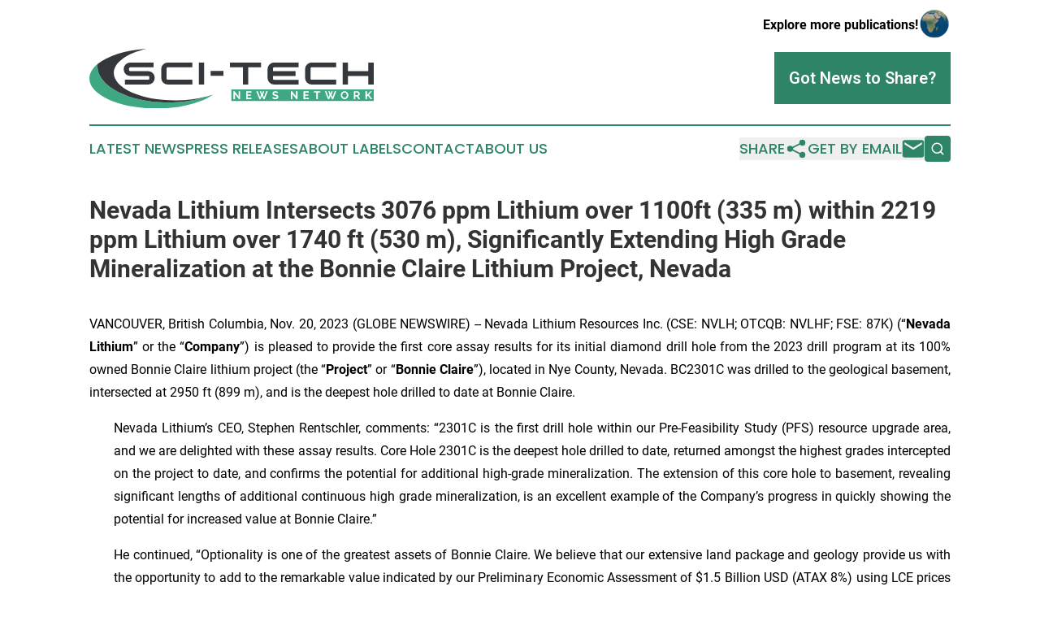

--- FILE ---
content_type: text/html;charset=utf-8
request_url: https://www.scitechnewsnetwork.com/article/669827738-nevada-lithium-intersects-3076-ppm-lithium-over-1100ft-335-m-within-2219-ppm-lithium-over-1740-ft-530-m-significantly-extending-high-grade
body_size: 13035
content:
<!DOCTYPE html>
<html lang="en">
<head>
  <title>Nevada Lithium Intersects 3076 ppm Lithium over 1100ft (335 m) within 2219 ppm Lithium over 1740 ft (530 m), Significantly Extending High Grade Mineralization at the Bonnie Claire Lithium Project, Nevada | Sci-Tech News Network</title>
  <meta charset="utf-8">
  <meta name="viewport" content="width=device-width, initial-scale=1">
    <meta name="description" content="Sci-Tech News Network is an online news publication focusing on science &amp; technology: Your top news on science and technology">
    <link rel="icon" href="https://cdn.newsmatics.com/agp/sites/scitechnewsnetwork-favicon-1.png" type="image/png">
  <meta name="csrf-token" content="jYqqn76vfoonBs8VprP7KA9i9_YgZe3FrR4tai_dL04=">
  <meta name="csrf-param" content="authenticity_token">
  <link href="/css/styles.min.css?v1d0b8e25eaccc1ca72b30a2f13195adabfa54991" rel="stylesheet" data-turbo-track="reload">
  <link rel="stylesheet" href="/plugins/vanilla-cookieconsent/cookieconsent.css?v1d0b8e25eaccc1ca72b30a2f13195adabfa54991">
  
<style type="text/css">
    :root {
        --color-primary-background: rgba(46, 132, 103, 0.4);
        --color-primary: #2e8467;
        --color-secondary: #34383c;
    }
</style>

  <script type="importmap">
    {
      "imports": {
          "adController": "/js/controllers/adController.js?v1d0b8e25eaccc1ca72b30a2f13195adabfa54991",
          "alertDialog": "/js/controllers/alertDialog.js?v1d0b8e25eaccc1ca72b30a2f13195adabfa54991",
          "articleListController": "/js/controllers/articleListController.js?v1d0b8e25eaccc1ca72b30a2f13195adabfa54991",
          "dialog": "/js/controllers/dialog.js?v1d0b8e25eaccc1ca72b30a2f13195adabfa54991",
          "flashMessage": "/js/controllers/flashMessage.js?v1d0b8e25eaccc1ca72b30a2f13195adabfa54991",
          "gptAdController": "/js/controllers/gptAdController.js?v1d0b8e25eaccc1ca72b30a2f13195adabfa54991",
          "hamburgerController": "/js/controllers/hamburgerController.js?v1d0b8e25eaccc1ca72b30a2f13195adabfa54991",
          "labelsDescription": "/js/controllers/labelsDescription.js?v1d0b8e25eaccc1ca72b30a2f13195adabfa54991",
          "searchController": "/js/controllers/searchController.js?v1d0b8e25eaccc1ca72b30a2f13195adabfa54991",
          "videoController": "/js/controllers/videoController.js?v1d0b8e25eaccc1ca72b30a2f13195adabfa54991",
          "navigationController": "/js/controllers/navigationController.js?v1d0b8e25eaccc1ca72b30a2f13195adabfa54991"          
      }
    }
  </script>
  <script>
      (function(w,d,s,l,i){w[l]=w[l]||[];w[l].push({'gtm.start':
      new Date().getTime(),event:'gtm.js'});var f=d.getElementsByTagName(s)[0],
      j=d.createElement(s),dl=l!='dataLayer'?'&l='+l:'';j.async=true;
      j.src='https://www.googletagmanager.com/gtm.js?id='+i+dl;
      f.parentNode.insertBefore(j,f);
      })(window,document,'script','dataLayer','GTM-KGCXW2X');
  </script>

  <script>
    window.dataLayer.push({
      'cookie_settings': 'delta'
    });
  </script>
</head>
<body class="df-5 is-subpage">
<noscript>
  <iframe src="https://www.googletagmanager.com/ns.html?id=GTM-KGCXW2X"
          height="0" width="0" style="display:none;visibility:hidden"></iframe>
</noscript>
<div class="layout">

  <!-- Top banner -->
  <div class="max-md:hidden w-full content universal-ribbon-inner flex justify-end items-center">
    <a href="https://www.affinitygrouppublishing.com/" target="_blank" class="brands">
      <span class="font-bold text-black">Explore more publications!</span>
      <div>
        <img src="/images/globe.png" height="40" width="40" class="icon-globe"/>
      </div>
    </a>
  </div>
  <header data-controller="hamburger">
  <div class="content">
    <div class="header-top">
      <div class="flex gap-2 masthead-container justify-between items-center">
        <div class="mr-4 logo-container">
          <a href="/">
              <img src="https://cdn.newsmatics.com/agp/sites/scitechnewsnetwork-logo-1.svg" alt="Sci-Tech News Network"
                class="max-md:!h-[60px] lg:!max-h-[115px]" height="82"
                width="auto" />
          </a>
        </div>
        <button class="hamburger relative w-8 h-6">
          <span aria-hidden="true"
            class="block absolute h-[2px] w-9 bg-[--color-primary] transform transition duration-500 ease-in-out -translate-y-[15px]"></span>
          <span aria-hidden="true"
            class="block absolute h-[2px] w-7 bg-[--color-primary] transform transition duration-500 ease-in-out translate-x-[7px]"></span>
          <span aria-hidden="true"
            class="block absolute h-[2px] w-9 bg-[--color-primary] transform transition duration-500 ease-in-out translate-y-[15px]"></span>
        </button>
        <a href="/submit-news" class="max-md:hidden button button-upload-content button-primary w-fit">
          <span>Got News to Share?</span>
        </a>
      </div>
      <!--  Screen size line  -->
      <div class="absolute bottom-0 -ml-[20px] w-screen h-[1px] bg-[--color-primary] z-50 md:hidden">
      </div>
    </div>
    <!-- Navigation bar -->
    <div class="navigation is-hidden-on-mobile" id="main-navigation">
      <div class="w-full md:hidden">
        <div data-controller="search" class="relative w-full">
  <div data-search-target="form" class="relative active">
    <form data-action="submit->search#performSearch" class="search-form">
      <input type="text" name="query" placeholder="Search..." data-search-target="input" class="search-input md:hidden" />
      <button type="button" data-action="click->search#toggle" data-search-target="icon" class="button-search">
        <img height="18" width="18" src="/images/search.svg" />
      </button>
    </form>
  </div>
</div>

      </div>
      <nav class="navigation-part">
          <a href="/latest-news" class="nav-link">
            Latest News
          </a>
          <a href="/press-releases" class="nav-link">
            Press Releases
          </a>
          <a href="/about-labels" class="nav-link">
            About Labels
          </a>
          <a href="/contact" class="nav-link">
            Contact
          </a>
          <a href="/about" class="nav-link">
            About Us
          </a>
      </nav>
      <div class="w-full md:w-auto md:justify-end">
        <div data-controller="navigation" class="header-actions hidden">
  <button class="nav-link flex gap-1 items-center" onclick="window.ShareDialog.openDialog()">
    <span data-navigation-target="text">
      Share
    </span>
    <span class="icon-share"></span>
  </button>
  <button onclick="window.AlertDialog.openDialog()" class="nav-link nav-link-email flex items-center gap-1.5">
    <span data-navigation-target="text">
      Get by Email
    </span>
    <span class="icon-mail"></span>
  </button>
  <div class="max-md:hidden">
    <div data-controller="search" class="relative w-full">
  <div data-search-target="form" class="relative active">
    <form data-action="submit->search#performSearch" class="search-form">
      <input type="text" name="query" placeholder="Search..." data-search-target="input" class="search-input md:hidden" />
      <button type="button" data-action="click->search#toggle" data-search-target="icon" class="button-search">
        <img height="18" width="18" src="/images/search.svg" />
      </button>
    </form>
  </div>
</div>

  </div>
</div>

      </div>
      <a href="/submit-news" class="md:hidden uppercase button button-upload-content button-primary w-fit">
        <span>Got News to Share?</span>
      </a>
      <a href="https://www.affinitygrouppublishing.com/" target="_blank" class="nav-link-agp">
        Explore more publications!
        <img src="/images/globe.png" height="35" width="35" />
      </a>
    </div>
  </div>
</header>

  <div id="main-content" class="content">
    <div id="flash-message"></div>
    <h1>Nevada Lithium Intersects 3076 ppm Lithium over 1100ft (335 m) within 2219 ppm Lithium over 1740 ft (530 m), Significantly Extending High Grade Mineralization at the Bonnie Claire Lithium Project, Nevada</h1>
<div class="press-release">
  
      <p align="justify">VANCOUVER, British Columbia, Nov.  20, 2023  (GLOBE NEWSWIRE) -- Nevada Lithium Resources Inc. (CSE: NVLH; OTCQB: NVLHF; FSE: 87K) (&#x201C;<strong>Nevada Lithium</strong>&#x201D; or the &#x201C;<strong>Company</strong>&#x201D;) is pleased to provide the first core assay results for its initial diamond drill hole from the 2023 drill program at its 100% owned Bonnie Claire lithium project (the &#x201C;<strong>Project</strong>&#x201D; or &#x201C;<strong>Bonnie Claire</strong>&#x201D;), located in Nye County, Nevada. BC2301C was drilled to the geological basement, intersected at 2950 ft (899 m), and is the deepest hole drilled to date at Bonnie Claire.<br></p>  <p align="justify" style="padding-left:30px;">Nevada Lithium&#x2019;s CEO, Stephen Rentschler, comments:&#xA0;&#x201C;2301C is the first drill hole within our Pre-Feasibility Study (PFS) resource upgrade area, and we are delighted with these assay results. Core Hole 2301C is the deepest hole drilled to date, returned amongst the highest grades intercepted on the project to date, and confirms the potential for additional high-grade mineralization. The extension of this core hole to basement, revealing significant lengths of additional continuous high grade mineralization, is an excellent example of the Company&#x2019;s progress in quickly showing the potential for increased value at Bonnie Claire.&#x201D;</p>  <p align="justify" style="padding-left:30px;">He continued, &#x201C;Optionality is one of the greatest assets of Bonnie Claire. We believe that our extensive land package and geology provide us with the opportunity to add to the remarkable value indicated by our Preliminary Economic Assessment of $1.5 Billion USD (ATAX 8%) using LCE prices of $13,400 tonne<sup>2</sup>. The wide intercepts of high grade mineralization reported today are tremendously encouraging and are only one part of our ambitious examination of Bonnie Claire. In addition to our core hole drilling program, our current sonic drilling field program is, among other things, assessing suitability of strata for open-pit mining methods. We are also expanding our understanding of the potential for lithium brines at Bonnie Claire with a seismic program, and we look forward to sharing our conclusions about all these initiatives with the market over the following months.&#x201D;</p>  <p><strong>Join Stephen Rentschler, CEO of Nevada Lithium, for a LIVE virtual event</strong>&#xA0;<br>to learn more about the details of the significance of the 2219 ppm lithium over 1740 ft find, and ask questions during the interactive Q&amp;A.<br><br>Date and time:&#xA0;<strong>Tuesday, November 21st at 12 pm ET / 9 am PT</strong></p>  <p><strong><a href="https://www.globenewswire.com/Tracker?data=[base64]" rel="nofollow" target="_blank">Click here to register for the event &gt;</a></strong></p>  <p><strong>Highlights:</strong><br></p>  <ul type="disc">
<li style="text-align:justify;">High Grade Lower mineralized zone includes 1100 ft (335 m) at 3076 ppm Li (1360 to 2460 ft/ 415 to 750m), including a subinterval of 360 ft (110m) at 4291 ppm Li (1940 to 2300 ft/ 591 to 701m). Samples such as 5390 ppm from 2180 ft (664 m) to 2200 ft (671 m), at 2180 ft and 5080 ppm from 2240 ft (683 m) to 2260 ft (689 m) at 2240 ft, are amongst the highest grades encountered to date.</li>
<li style="text-align:justify;">Potential for high-grade mineralization beyond the current resource confirmed.</li>
<li style="text-align:justify;">Upper mineralized zone includes 370 ft (113 m) at 969 ppm from 30 ft (9.1m) depth.</li>
<li style="text-align:justify;">Existing stratigraphy and mineralization pattern confirmed to aid in future resource upgrade and exploration drill planning.</li>
<li style="text-align:justify;">Additional results from the 2023 Diamond Drill program will be announced as results are received and interpreted.<br>
</li>
</ul>  <p align="justify">BC2301C is the first hole ever drilled beyond 2000 ft at Bonnie Claire and extends the previously encountered high-grade zone by over 400 ft (122 m) in depth. The hole also identifies the potential for significant additional high-grade mineralization which has not been drill-tested to date.</p>  <p align="justify">Assay results from BC2301C include 3076 ppm Lithium (&#x201C;Li&#x201D;) over 1100 ft (335 m) from 1360 ft (415 m) depth in the lower mineralized zone, within a broader zone of 2219 ppm Li over 1740 ft (530 m) from 1040 ft (317 m). These results include samples that have returned amongst the highest grades to date at the Bonnie Claire project of 5390 ppm Li from 2180 ft (664 m) to 2200 ft (671 m), and 5080 ppm Li from 2240 ft (683 m) to 2260 ft (689 m).</p>  <p align="justify">In the upper mineralized zone, assays include 1171 ppm Li over 180 ft (55 m) within a broader interval of 969 ppm Li over 370 ft (113 m) from 30 ft (9.1 m) depth.</p>  <p align="justify">Sample assays are announced herein for Hole BC2301C with results presented in Table 1</p>  <p>Table 1: Core assay&#xB9; summary for drill hole BC2301C</p> <table style="border-collapse: collapse; width:100%; border-collapse:collapse ;">
<tr>
<td style="max-width:17%; width:17%; min-width:17%;;border-top: solid black 1pt ; border-right: solid black 1pt ; border-bottom: solid black 1pt ; border-left: solid black 1pt ; vertical-align: middle;   text-align: left;   padding-left: 10.0px; vertical-align: top ; "><strong>Drill Hole</strong></td>
<td style="max-width:16%; width:16%; min-width:16%;;border-top: solid black 1pt ; border-right: solid black 1pt ; border-bottom: solid black 1pt ; border-left: solid black 1pt ; vertical-align: middle;   text-align: left;   padding-left: 10.0px; vertical-align: top ; "><strong>From (ft) *</strong></td>
<td style="max-width:16%; width:16%; min-width:16%;;border-top: solid black 1pt ; border-right: solid black 1pt ; border-bottom: solid black 1pt ; border-left: solid black 1pt ; vertical-align: middle;   text-align: left;   padding-left: 10.0px; vertical-align: top ; "><strong>To (ft)</strong></td>
<td style="max-width:17%; width:17%; min-width:17%;;border-top: solid black 1pt ; border-right: solid black 1pt ; border-bottom: solid black 1pt ; border-left: solid black 1pt ; vertical-align: middle;   text-align: left;   padding-left: 10.0px; vertical-align: top ; "><strong>Interval (ft)</strong></td>
<td style="max-width:17%; width:17%; min-width:17%;;border-top: solid black 1pt ; border-right: solid black 1pt ; border-bottom: solid black 1pt ; border-left: solid black 1pt ; vertical-align: middle;   text-align: left;   padding-left: 10.0px; vertical-align: top ; "><strong>Li (ppm)</strong></td>
<td style="max-width:17%; width:17%; min-width:17%;;border-top: solid black 1pt ; border-right: solid black 1pt ; border-bottom: solid black 1pt ; border-left: solid black 1pt ; vertical-align: middle;   text-align: left;   padding-left: 10.0px; vertical-align: top ; "><strong>Comments</strong></td>
</tr>
<tr>
<td style="border-top: solid black 1pt ; border-right: solid black 1pt ; border-bottom: solid black 1pt ; border-left: solid black 1pt ; vertical-align: middle;   text-align: left;   padding-left: 15.0px; vertical-align: top ; "><strong>BC2301C</strong></td>
<td style="border-top: solid black 1pt ; border-right: solid black 1pt ; border-bottom: solid black 1pt ; border-left: solid black 1pt ; vertical-align: middle;   text-align: left;   padding-left: 15.0px; vertical-align: top ; ">30</td>
<td style="border-top: solid black 1pt ; border-right: solid black 1pt ; border-bottom: solid black 1pt ; border-left: solid black 1pt ; vertical-align: middle;   text-align: left;   padding-left: 15.0px; vertical-align: top ; ">400</td>
<td style="border-top: solid black 1pt ; border-right: solid black 1pt ; border-bottom: solid black 1pt ; border-left: solid black 1pt ; vertical-align: middle;   text-align: left;   padding-left: 15.0px; vertical-align: top ; ">370</td>
<td style="border-top: solid black 1pt ; border-right: solid black 1pt ; border-bottom: solid black 1pt ; border-left: solid black 1pt ; vertical-align: middle;   text-align: left;   padding-left: 15.0px; vertical-align: top ; ">969</td>
<td style="border-top: solid black 1pt ; border-right: solid black 1pt ; border-bottom: solid black 1pt ; border-left: solid black 1pt ; vertical-align: middle;   text-align: left;   padding-left: 15.0px; vertical-align: top ; ">Upper Zone</td>
</tr>
<tr>
<td style="border-top: solid black 1pt ; border-right: solid black 1pt ; border-bottom: solid black 1pt ; border-left: solid black 1pt ; vertical-align: middle;   text-align: left;   padding-left: 15.0px; vertical-align: top ; "><em>Including </em></td>
<td style="border-top: solid black 1pt ; border-right: solid black 1pt ; border-bottom: solid black 1pt ; border-left: solid black 1pt ; vertical-align: middle;   text-align: left;   padding-left: 15.0px; vertical-align: top ; ">160</td>
<td style="border-top: solid black 1pt ; border-right: solid black 1pt ; border-bottom: solid black 1pt ; border-left: solid black 1pt ; vertical-align: middle;   text-align: left;   padding-left: 15.0px; vertical-align: top ; ">340</td>
<td style="border-top: solid black 1pt ; border-right: solid black 1pt ; border-bottom: solid black 1pt ; border-left: solid black 1pt ; vertical-align: middle;   text-align: left;   padding-left: 15.0px; vertical-align: top ; ">180</td>
<td style="border-top: solid black 1pt ; border-right: solid black 1pt ; border-bottom: solid black 1pt ; border-left: solid black 1pt ; vertical-align: middle;   text-align: left;   padding-left: 15.0px; vertical-align: top ; ">1171</td>
<td style="border-top: solid black 1pt ; border-right: solid black 1pt ; border-bottom: solid black 1pt ; border-left: solid black 1pt ; vertical-align: middle;   text-align: left;   padding-left: 15.0px; vertical-align: top ; ">&#xA0;</td>
</tr>
<tr>
<td style="border-top: solid black 1pt ; border-right: solid black 1pt ; border-bottom: solid black 1pt ; border-left: solid black 1pt ; vertical-align: middle;   text-align: left;   padding-left: 15.0px; vertical-align: top ; ">&#xA0;</td>
<td style="border-top: solid black 1pt ; border-right: solid black 1pt ; border-bottom: solid black 1pt ; border-left: solid black 1pt ; vertical-align: middle;   text-align: left;   padding-left: 15.0px; vertical-align: top ; ">&#xA0;</td>
<td style="border-top: solid black 1pt ; border-right: solid black 1pt ; border-bottom: solid black 1pt ; border-left: solid black 1pt ; vertical-align: middle;   text-align: left;   padding-left: 15.0px; vertical-align: top ; ">&#xA0;</td>
<td style="border-top: solid black 1pt ; border-right: solid black 1pt ; border-bottom: solid black 1pt ; border-left: solid black 1pt ; vertical-align: middle;   text-align: left;   padding-left: 15.0px; vertical-align: top ; ">&#xA0;</td>
<td style="border-top: solid black 1pt ; border-right: solid black 1pt ; border-bottom: solid black 1pt ; border-left: solid black 1pt ; vertical-align: middle;   text-align: left;   padding-left: 15.0px; vertical-align: top ; ">&#xA0;</td>
<td style="border-top: solid black 1pt ; border-right: solid black 1pt ; border-bottom: solid black 1pt ; border-left: solid black 1pt ; vertical-align: middle;   text-align: left;   padding-left: 15.0px; vertical-align: top ; ">&#xA0;</td>
</tr>
<tr>
<td style="border-top: solid black 1pt ; border-right: solid black 1pt ; border-bottom: solid black 1pt ; border-left: solid black 1pt ; vertical-align: middle;   text-align: left;   padding-left: 15.0px; vertical-align: top ; ">&#xA0;</td>
<td style="border-top: solid black 1pt ; border-right: solid black 1pt ; border-bottom: solid black 1pt ; border-left: solid black 1pt ; vertical-align: middle;   text-align: left;   padding-left: 15.0px; vertical-align: top ; ">1040</td>
<td style="border-top: solid black 1pt ; border-right: solid black 1pt ; border-bottom: solid black 1pt ; border-left: solid black 1pt ; vertical-align: middle;   text-align: left;   padding-left: 15.0px; vertical-align: top ; ">2780</td>
<td style="border-top: solid black 1pt ; border-right: solid black 1pt ; border-bottom: solid black 1pt ; border-left: solid black 1pt ; vertical-align: middle;   text-align: left;   padding-left: 15.0px; vertical-align: top ; ">1740</td>
<td style="border-top: solid black 1pt ; border-right: solid black 1pt ; border-bottom: solid black 1pt ; border-left: solid black 1pt ; vertical-align: middle;   text-align: left;   padding-left: 15.0px; vertical-align: top ; ">2219</td>
<td style="border-top: solid black 1pt ; border-right: solid black 1pt ; border-bottom: solid black 1pt ; border-left: solid black 1pt ; vertical-align: middle;   text-align: left;   padding-left: 15.0px; vertical-align: top ; ">Lower Zone</td>
</tr>
<tr>
<td style="border-top: solid black 1pt ; border-right: solid black 1pt ; border-bottom: solid black 1pt ; border-left: solid black 1pt ; vertical-align: middle;   text-align: left;   padding-left: 15.0px; vertical-align: top ; "><strong><em>Including </em></strong></td>
<td style="border-top: solid black 1pt ; border-right: solid black 1pt ; border-bottom: solid black 1pt ; border-left: solid black 1pt ; vertical-align: middle;   text-align: left;   padding-left: 15.0px; vertical-align: top ; "><strong>1360</strong></td>
<td style="border-top: solid black 1pt ; border-right: solid black 1pt ; border-bottom: solid black 1pt ; border-left: solid black 1pt ; vertical-align: middle;   text-align: left;   padding-left: 15.0px; vertical-align: top ; "><strong>2460</strong></td>
<td style="border-top: solid black 1pt ; border-right: solid black 1pt ; border-bottom: solid black 1pt ; border-left: solid black 1pt ; vertical-align: middle;   text-align: left;   padding-left: 15.0px; vertical-align: top ; "><strong>1100</strong></td>
<td style="border-top: solid black 1pt ; border-right: solid black 1pt ; border-bottom: solid black 1pt ; border-left: solid black 1pt ; vertical-align: middle;   text-align: left;   padding-left: 15.0px; vertical-align: top ; "><strong>3076</strong></td>
<td style="border-top: solid black 1pt ; border-right: solid black 1pt ; border-bottom: solid black 1pt ; border-left: solid black 1pt ; vertical-align: middle;   text-align: left;   padding-left: 15.0px; vertical-align: top ; ">&#xA0;</td>
</tr>
<tr>
<td style="border-top: solid black 1pt ; border-right: solid black 1pt ; border-bottom: solid black 1pt ; border-left: solid black 1pt ; vertical-align: middle;   text-align: left;   padding-left: 15.0px; vertical-align: top ; "><em>Including </em></td>
<td style="border-top: solid black 1pt ; border-right: solid black 1pt ; border-bottom: solid black 1pt ; border-left: solid black 1pt ; vertical-align: middle;   text-align: left;   padding-left: 15.0px; vertical-align: top ; ">1940</td>
<td style="border-top: solid black 1pt ; border-right: solid black 1pt ; border-bottom: solid black 1pt ; border-left: solid black 1pt ; vertical-align: middle;   text-align: left;   padding-left: 15.0px; vertical-align: top ; ">2300</td>
<td style="border-top: solid black 1pt ; border-right: solid black 1pt ; border-bottom: solid black 1pt ; border-left: solid black 1pt ; vertical-align: middle;   text-align: left;   padding-left: 15.0px; vertical-align: top ; ">360</td>
<td style="border-top: solid black 1pt ; border-right: solid black 1pt ; border-bottom: solid black 1pt ; border-left: solid black 1pt ; vertical-align: middle;   text-align: left;   padding-left: 15.0px; vertical-align: top ; ">4291</td>
<td style="border-top: solid black 1pt ; border-right: solid black 1pt ; border-bottom: solid black 1pt ; border-left: solid black 1pt ; vertical-align: middle;   text-align: left;   padding-left: 15.0px; vertical-align: top ; ">&#xA0;</td>
</tr>
<tr><td colspan="6">*Results presented in feet (ft).</td></tr>
</table> <p><br></p> <table style="border-collapse: collapse; width:100%; border-collapse:collapse ;">
<tr>
<td style="max-width:17%; width:17%; min-width:17%;;border-top: solid black 1pt ; border-right: solid black 1pt ; border-bottom: solid black 1pt ; border-left: solid black 1pt ; vertical-align: middle;   text-align: left;   padding-left: 10.0px; vertical-align: top ; "><strong>Drill Hole</strong></td>
<td style="max-width:16%; width:16%; min-width:16%;;border-top: solid black 1pt ; border-right: solid black 1pt ; border-bottom: solid black 1pt ; border-left: solid black 1pt ; vertical-align: middle;   text-align: left;   padding-left: 10.0px; vertical-align: top ; "><strong>From (m) **</strong></td>
<td style="max-width:16%; width:16%; min-width:16%;;border-top: solid black 1pt ; border-right: solid black 1pt ; border-bottom: solid black 1pt ; border-left: solid black 1pt ; vertical-align: middle;   text-align: left;   padding-left: 10.0px; vertical-align: top ; "><strong>To (m)</strong></td>
<td style="max-width:17%; width:17%; min-width:17%;;border-top: solid black 1pt ; border-right: solid black 1pt ; border-bottom: solid black 1pt ; border-left: solid black 1pt ; vertical-align: middle;   text-align: left;   padding-left: 10.0px; vertical-align: top ; "><strong>Interval (m)</strong></td>
<td style="max-width:17%; width:17%; min-width:17%;;border-top: solid black 1pt ; border-right: solid black 1pt ; border-bottom: solid black 1pt ; border-left: solid black 1pt ; vertical-align: middle;   text-align: left;   padding-left: 10.0px; vertical-align: top ; "><strong>Li (ppm)</strong></td>
<td style="max-width:17%; width:17%; min-width:17%;;border-top: solid black 1pt ; border-right: solid black 1pt ; border-bottom: solid black 1pt ; border-left: solid black 1pt ; vertical-align: middle;   text-align: left;   padding-left: 10.0px; vertical-align: top ; "><strong>Comments</strong></td>
</tr>
<tr>
<td style="border-top: solid black 1pt ; border-right: solid black 1pt ; border-bottom: solid black 1pt ; border-left: solid black 1pt ; vertical-align: middle;   text-align: left;   padding-left: 15.0px; vertical-align: top ; "><strong>BC2301C</strong></td>
<td style="border-top: solid black 1pt ; border-right: solid black 1pt ; border-bottom: solid black 1pt ; border-left: solid black 1pt ; vertical-align: middle;   text-align: left;   padding-left: 15.0px; vertical-align: top ; ">9.1</td>
<td style="border-top: solid black 1pt ; border-right: solid black 1pt ; border-bottom: solid black 1pt ; border-left: solid black 1pt ; vertical-align: middle;   text-align: left;   padding-left: 15.0px; vertical-align: top ; ">122</td>
<td style="border-top: solid black 1pt ; border-right: solid black 1pt ; border-bottom: solid black 1pt ; border-left: solid black 1pt ; vertical-align: middle;   text-align: left;   padding-left: 15.0px; vertical-align: top ; ">113</td>
<td style="border-top: solid black 1pt ; border-right: solid black 1pt ; border-bottom: solid black 1pt ; border-left: solid black 1pt ; vertical-align: middle;   text-align: left;   padding-left: 15.0px; vertical-align: top ; ">969</td>
<td style="border-top: solid black 1pt ; border-right: solid black 1pt ; border-bottom: solid black 1pt ; border-left: solid black 1pt ; vertical-align: middle;   text-align: left;   padding-left: 15.0px; vertical-align: top ; ">Upper Zone</td>
</tr>
<tr>
<td style="border-top: solid black 1pt ; border-right: solid black 1pt ; border-bottom: solid black 1pt ; border-left: solid black 1pt ; vertical-align: middle;   text-align: left;   padding-left: 15.0px; vertical-align: top ; "><em>Including </em></td>
<td style="border-top: solid black 1pt ; border-right: solid black 1pt ; border-bottom: solid black 1pt ; border-left: solid black 1pt ; vertical-align: middle;   text-align: left;   padding-left: 15.0px; vertical-align: top ; ">49</td>
<td style="border-top: solid black 1pt ; border-right: solid black 1pt ; border-bottom: solid black 1pt ; border-left: solid black 1pt ; vertical-align: middle;   text-align: left;   padding-left: 15.0px; vertical-align: top ; ">104</td>
<td style="border-top: solid black 1pt ; border-right: solid black 1pt ; border-bottom: solid black 1pt ; border-left: solid black 1pt ; vertical-align: middle;   text-align: left;   padding-left: 15.0px; vertical-align: top ; ">55</td>
<td style="border-top: solid black 1pt ; border-right: solid black 1pt ; border-bottom: solid black 1pt ; border-left: solid black 1pt ; vertical-align: middle;   text-align: left;   padding-left: 15.0px; vertical-align: top ; ">1171</td>
<td style="border-top: solid black 1pt ; border-right: solid black 1pt ; border-bottom: solid black 1pt ; border-left: solid black 1pt ; vertical-align: middle;   text-align: left;   padding-left: 15.0px; vertical-align: top ; ">&#xA0;</td>
</tr>
<tr>
<td style="border-top: solid black 1pt ; border-right: solid black 1pt ; border-bottom: solid black 1pt ; border-left: solid black 1pt ; vertical-align: middle;   text-align: left;   padding-left: 15.0px; vertical-align: top ; ">&#xA0;</td>
<td style="border-top: solid black 1pt ; border-right: solid black 1pt ; border-bottom: solid black 1pt ; border-left: solid black 1pt ; vertical-align: middle;   text-align: left;   padding-left: 15.0px; vertical-align: top ; ">&#xA0;</td>
<td style="border-top: solid black 1pt ; border-right: solid black 1pt ; border-bottom: solid black 1pt ; border-left: solid black 1pt ; vertical-align: middle;   text-align: left;   padding-left: 15.0px; vertical-align: top ; ">&#xA0;</td>
<td style="border-top: solid black 1pt ; border-right: solid black 1pt ; border-bottom: solid black 1pt ; border-left: solid black 1pt ; vertical-align: middle;   text-align: left;   padding-left: 15.0px; vertical-align: top ; ">&#xA0;</td>
<td style="border-top: solid black 1pt ; border-right: solid black 1pt ; border-bottom: solid black 1pt ; border-left: solid black 1pt ; vertical-align: middle;   text-align: left;   padding-left: 15.0px; vertical-align: top ; ">&#xA0;</td>
<td style="border-top: solid black 1pt ; border-right: solid black 1pt ; border-bottom: solid black 1pt ; border-left: solid black 1pt ; vertical-align: middle;   text-align: left;   padding-left: 15.0px; vertical-align: top ; ">&#xA0;</td>
</tr>
<tr>
<td style="border-top: solid black 1pt ; border-right: solid black 1pt ; border-bottom: solid black 1pt ; border-left: solid black 1pt ; vertical-align: middle;   text-align: left;   padding-left: 15.0px; vertical-align: top ; ">&#xA0;</td>
<td style="border-top: solid black 1pt ; border-right: solid black 1pt ; border-bottom: solid black 1pt ; border-left: solid black 1pt ; vertical-align: middle;   text-align: left;   padding-left: 15.0px; vertical-align: top ; ">317</td>
<td style="border-top: solid black 1pt ; border-right: solid black 1pt ; border-bottom: solid black 1pt ; border-left: solid black 1pt ; vertical-align: middle;   text-align: left;   padding-left: 15.0px; vertical-align: top ; ">847</td>
<td style="border-top: solid black 1pt ; border-right: solid black 1pt ; border-bottom: solid black 1pt ; border-left: solid black 1pt ; vertical-align: middle;   text-align: left;   padding-left: 15.0px; vertical-align: top ; ">530</td>
<td style="border-top: solid black 1pt ; border-right: solid black 1pt ; border-bottom: solid black 1pt ; border-left: solid black 1pt ; vertical-align: middle;   text-align: left;   padding-left: 15.0px; vertical-align: top ; ">2219</td>
<td style="border-top: solid black 1pt ; border-right: solid black 1pt ; border-bottom: solid black 1pt ; border-left: solid black 1pt ; vertical-align: middle;   text-align: left;   padding-left: 15.0px; vertical-align: top ; ">Lower Zone</td>
</tr>
<tr>
<td style="border-top: solid black 1pt ; border-right: solid black 1pt ; border-bottom: solid black 1pt ; border-left: solid black 1pt ; vertical-align: middle;   text-align: left;   padding-left: 15.0px; vertical-align: top ; "><strong><em>Including </em></strong></td>
<td style="border-top: solid black 1pt ; border-right: solid black 1pt ; border-bottom: solid black 1pt ; border-left: solid black 1pt ; vertical-align: middle;   text-align: left;   padding-left: 15.0px; vertical-align: top ; "><strong>415</strong></td>
<td style="border-top: solid black 1pt ; border-right: solid black 1pt ; border-bottom: solid black 1pt ; border-left: solid black 1pt ; vertical-align: middle;   text-align: left;   padding-left: 15.0px; vertical-align: top ; "><strong>750</strong></td>
<td style="border-top: solid black 1pt ; border-right: solid black 1pt ; border-bottom: solid black 1pt ; border-left: solid black 1pt ; vertical-align: middle;   text-align: left;   padding-left: 15.0px; vertical-align: top ; "><strong>335</strong></td>
<td style="border-top: solid black 1pt ; border-right: solid black 1pt ; border-bottom: solid black 1pt ; border-left: solid black 1pt ; vertical-align: middle;   text-align: left;   padding-left: 15.0px; vertical-align: top ; "><strong>3076</strong></td>
<td style="border-top: solid black 1pt ; border-right: solid black 1pt ; border-bottom: solid black 1pt ; border-left: solid black 1pt ; vertical-align: middle;   text-align: left;   padding-left: 15.0px; vertical-align: top ; ">&#xA0;</td>
</tr>
<tr>
<td style="border-top: solid black 1pt ; border-right: solid black 1pt ; border-bottom: solid black 1pt ; border-left: solid black 1pt ; vertical-align: middle;   text-align: left;   padding-left: 15.0px; vertical-align: top ; "><em>Including </em></td>
<td style="border-top: solid black 1pt ; border-right: solid black 1pt ; border-bottom: solid black 1pt ; border-left: solid black 1pt ; vertical-align: middle;   text-align: left;   padding-left: 15.0px; vertical-align: top ; ">591</td>
<td style="border-top: solid black 1pt ; border-right: solid black 1pt ; border-bottom: solid black 1pt ; border-left: solid black 1pt ; vertical-align: middle;   text-align: left;   padding-left: 15.0px; vertical-align: top ; ">701</td>
<td style="border-top: solid black 1pt ; border-right: solid black 1pt ; border-bottom: solid black 1pt ; border-left: solid black 1pt ; vertical-align: middle;   text-align: left;   padding-left: 15.0px; vertical-align: top ; ">110</td>
<td style="border-top: solid black 1pt ; border-right: solid black 1pt ; border-bottom: solid black 1pt ; border-left: solid black 1pt ; vertical-align: middle;   text-align: left;   padding-left: 15.0px; vertical-align: top ; ">4291</td>
<td style="border-top: solid black 1pt ; border-right: solid black 1pt ; border-bottom: solid black 1pt ; border-left: solid black 1pt ; vertical-align: middle;   text-align: left;   padding-left: 15.0px; vertical-align: top ; ">&#xA0;</td>
</tr>
<tr><td colspan="6">** Results presented in metres (m).</td></tr>
<tr><td colspan="6">&#xA0;</td></tr>
<tr><td colspan="6">&#xB9;Intervals presented are core length</td></tr>
<tr><td colspan="6">&#xA0;</td></tr>
</table> <p><strong>BC2301C Results &amp; Interpretation</strong></p>  <p align="justify">Hole BC2301C was planned as part of the PFS infill program to increase grade confidence. However, it also demonstrates the potential for deeper mineralization at Bonnie Claire and allows greater understanding of the deep basin geology. This newly identified potential is illustrated in a cross-sectional grade comparison from hole BC2301C to BC2201C (Figure 1). BC2201C finished in mineralization at grades of greater than 3000 Li ppm (announced in the Company&#x2019;s News Release September 29, 2022).</p>  <p align="justify">The lithium grades of this drill hole &#x2013; BC2301C &#x2013; demonstrate a very similar lithology and grade-depth profile to that of existing holes in the area (announced in the Company&#x2019;s News Release dated September 29, 2022) passing from an upper mineralized claystone horizon, through a barren sandstone horizon, into a lower mineralized claystone horizon (Figure 1). In contrast with previous holes, BC2301C was extended to basement, which was encountered at 2,950 feet (899 m) depth, allowing a more fulsome examination of the lower mineralized zone.</p>  <p>BC2301C contains strong lithium grades near-surface (average 969 ppm Li) to a depth of approximately 400 ft (122 m), a low-grade central section, and a wide high-grade section from 1040 ft (317 m) to 2780 ft (847 m) with 2219 ppm Li over 1740 ft (530 m). The lower Zone includes high grade intervals of 3076 ppm Li over 1100 ft (335 m) and 4291 ppm Li over 360 ft (110 m).</p>  <p align="justify">The highest-grade samples returned at BC2301C include 5390 Li ppm and 5080 Li ppm at 2180 ft (664 m) and 2240 ft (683 m) depth respectively, and represent amongst the highest-grade mineralization encountered to date, at depths greater than previously drilled on the Project.</p>  <p align="justify">Additional diamond drilling is currently underway at Bonnie Claire. with results to be announced in due course as assays are received and interpreted.</p>  <p align="justify">Any capitalized terms not defined herein have the meaning given to such term in the Company&#x2019;s PEA (as defined below) technical report available on the Company&#x2019;s profile on SEDAR+.</p>  <p><img alt="Cross-section grade comparison from drill hole BC2201C and BC2301C" data-mce-src="/api/ImageRender/DownloadFile?resourceId=b625c135-ba84-4f32-b3c1-7040c23335bc&amp;size=3" data-mce-style="display: block; margin-left: auto; margin-right: auto;" height="593" name="GNW_RichHtml_External_IMG" src="https://ml.globenewswire.com/Resource/Download/b625c135-ba84-4f32-b3c1-7040c23335bc" style="display:block; margin-left:auto; margin-right:auto;" width="600"></p>  <p><strong>Figure 1: Cross-section grade comparison from drill hole BC2201C and BC2301C</strong></p>  <p align="center"><img alt="Drill collar location map of holes BC2201C and BC2301C, with section line A-A" data-mce-src="/api/ImageRender/DownloadFile?resourceId=e31bd374-4ad8-4332-82b6-568f7ec5f9f5&amp;size=3" height="549" name="GNW_RichHtml_External_IMG" src="https://ml.globenewswire.com/Resource/Download/e31bd374-4ad8-4332-82b6-568f7ec5f9f5" width="600"><br></p>  <p><strong>Figure 2: Drill collar location map of holes BC2201C and BC2301C, with section line A-A</strong></p>  <p><strong>About Nevada Lithium Resources Inc.</strong></p>  <p align="justify">Nevada Lithium Resources Inc. is a mineral exploration and development company focused on shareholder value creation through its core asset, the Bonnie Claire Lithium Project, located in Nye County, Nevada, where it holds a 100% interest.</p>  <p align="justify">Bonnie Claire has a current NI 43-101 inferred mineral resource of 3,407 million tonnes (Mt) grading 1,013 ppm Li for 18.372 million tonnes (Mt) of contained lithium carbonate equivalent (LCE), at a cut-off grade of 700 ppm Li<sup>2</sup></p>  <p align="justify">The PEA for Bonnie Claire indicates a Net Present Value (8%) of $1.5 Billion USD (after tax) using $13,400 USD per tonne LCE and after-tax IRR of 23.8%. With an LCE price of $30,000 USD per tonne, the Net Present Value (8%) of the Project is $5.9 Billion USD (after tax) and an IRR of 60.3%<sup>2</sup>.</p>  <p align="justify">For further information on Nevada Lithium and to subscribe for updates about Nevada Lithium, please visit its website at:&#xA0;<a href="https://www.globenewswire.com/Tracker?data=XRFABYz6PS8MsLiB1fY4xf-w7HvjLfySv-eZ0saiUhhNGqPEERaLUL5CTvlUm5nkpYrRKv1o7jiCpwZIyObNiaw3oXeqycLRsyq7jnhr6aw=" rel="nofollow" target="_blank"><strong>https://nevadalithium.com/</strong></a></p>  <p><strong>QP Disclosure</strong></p>  <p align="justify">The technical information in the above disclosure has been reviewed and approved by the designated Qualified Person under National Instrument 43-101, Dr. Jeff Wilson, PhD, P.Geo, Vice President of Exploration for Nevada Lithium. Dr. Wilson is not independent of Nevada Lithium, as he is Vice President of Exploration for Nevada Lithium.</p>  <p align="justify"><sup>2</sup>See Preliminary Economic Assessment NI 43-101 Technical Report on the Bonnie Claire Lithium Project, Nye Country, Nevada authored by Terre Lane, J. Todd Harvey, MBA, PhD, Hamid Samari, PhD and Rick Moritz (Effective date of August 20, 2021, and Issue date of February 25, 2022)&#xA0;(the &#x201C;<strong>PEA</strong>&#x201D; or the &#x201C;<strong>Preliminary Economic Assessment</strong>&#x201D;) as summarized in Nevada Lithium&#x2019;s news release dated October 13, 2021, which are available on Nevada Lithium&#x2019;s SEDAR+ profile at&#xA0;<a href="https://www.globenewswire.com/Tracker?data=ymHBJFYqdDyNJTsxbYLSCOo5QGBflJOV6zrrETCKH7zvatXbFP5hyqDiyWVPn4fVWIfIkRlyenxVl55XCQmJFiMDLga2v71sKI2Ys1suNsU=" rel="nofollow" target="_blank"><strong>www.sedarplus.ca.</strong></a> Results of the Preliminary Economic Assessment represent forward-looking information. This economic assessment is, by definition, preliminary in nature and includes inferred mineral resources that are considered too speculative to have the economic considerations applied to them that would enable them to be categorized as mineral reserves. There is no certainty that the Preliminary Economic Assessment will be realized. Mineral resources are not mineral reserves as they do not have demonstrated economic viability. There is no certainty that all or any part of the Mineral Resources will be converted into Mineral Reserves.</p>  <p><strong>On behalf of the Board of Directors of Nevada Lithium Resources Inc.</strong></p>  <p><em>&#x201C;Stephen Rentschler&#x201D;</em><br>Stephen Rentschler, CEO</p>  <p><strong>For further information, please contact:</strong><br><strong>Nevada Lithium Resources Inc.</strong><br>Stephen Rentschler<br>CEO and Director<br>Phone: (647) 254-9795<br>E-mail:&#xA0;<strong><a href="https://www.globenewswire.com/Tracker?data=1aK5vJe_DtCGye-VdiA6y1NotKM49tiuF9Rb6bBzeZFogNs3dSSm3906mZSo1R36q7TWJKN-F3HX1JxWsSH5LQ==" rel="nofollow" target="_blank">sr@nvlithium.com</a></strong></p>  <p><strong>Media Inquiries</strong><br>E-mail:&#xA0;<strong><a href="https://www.globenewswire.com/Tracker?data=ja1c4eL1_n41YgSUTibe9oxeZdcqKdmUqqwCEN3q_LvMrs4sjKiXPmWGJN1u3qnz23VCQEOqVIAJDsQsQgBaCjOxAYdrJZe4dDRIcoLbVTs=" rel="nofollow" target="_blank">email@nvlithium.com</a></strong></p>  <p>Find Nevada Lithium on&#xA0;<a href="https://www.globenewswire.com/Tracker?data=jrBnnrRkN7Edq04Yr8N4r2Gr12HQoTWjncw1XOONqGY60Zs3jYQDlc2NYd-dL8l2bTKONwQUQnDrThYLqnpUvr8zjhiprfQXd5z_HbqeW4c=" rel="nofollow" target="_blank"><strong>Twitter</strong></a></p>  <p align="justify">The Canadian Securities Exchange does not accept responsibility for the adequacy or accuracy of this news release. The Canadian Securities Exchange has not approved or disapproved of the contents of this news release.</p>  <p align="justify"><strong>Cautionary Note Regarding Forward-Looking Statements</strong></p>  <p align="justify">This news release contains forward-looking statements and forward-looking information (collectively, &#x201C;forward-looking statements&#x201D;) within the meaning of applicable Canadian securities legislation. These statements relate to matters that identify future events or future performance. Often, but not always, forward looking information can be identified by words such as &#x201C;could&#x201D;, &#x201C;pro forma&#x201D;, &#x201C;plans&#x201D;, &#x201C;expects&#x201D;, &#x201C;may&#x201D;, &#x201C;will&#x201D;, &#x201C;should&#x201D;, &#x201C;budget&#x201D;, &#x201C;scheduled&#x201D;, &#x201C;estimates&#x201D;, &#x201C;forecasts&#x201D;, &#x201C;intends&#x201D;, &#x201C;anticipates&#x201D;, &#x201C;believes&#x201D;, &#x201C;potential&#x201D; or variations of such words including negative variations thereof, and phrases that refer to certain actions, events or results that may, could, would, might or will occur or be taken or achieved.</p>  <p align="justify">The forward-looking statements contained herein include, but are not limited to, statements regarding: the performance of the Project and results of the 2023 Exploration and Development Plan (including, without limitation, its mineral resources, current claims and its ability to utilize global lithium needs); and the performance of lithium as a commodity, including the sustained lithium demand and prices.</p>  <p align="justify">In making the forward looking statements in this news release, Nevada Lithium has applied several material assumptions, including without limitation: market fundamentals that result in sustained lithium demand and prices; the receipt of any necessary permits, licenses and regulatory approvals in connection with the future development of Bonnie Claire in a timely manner; the availability of financing on suitable terms for the development; construction and continued operation of Bonnie Claire; the Project containing mineral resources; and Nevada Lithium&#x2019;s ability to comply with all applicable regulations and laws, including environmental, health and safety laws.</p>  <p align="justify">Investors are cautioned that forward-looking statements are not based on historical facts but instead reflect Nevada Lithium&#x2019;s management&#x2019;s expectations, estimates or projections concerning future results or events based on the opinions, assumptions and estimates of managements considered reasonable at the date the statements are made. Although Nevada Lithium believes that the expectations reflected in such forward- looking statements are reasonable, such information involves risks and uncertainties, and under reliance should not be placed on such information, as unknown or unpredictable factors could have material adverse effects on future results, performance or achievements expressed or implied by Nevada Lithium. Among the key risk factors that could cause actual results to differ materially from those projected in the forward- looking statements are the following: operating and technical difficulties in connection with mineral exploration and development and mine development activities at the Project; estimation or realization of mineral reserves and mineral resources, requirements for additional capital; future prices of precious metals and lithium; changes in general economic, business and political conditions, including changes in the financial markets and in the demand and market price for commodities; possible variations in ore grade or recovery rates; possible failures of plants, equipment or processes to operate as anticipated; accidents, labour disputes and other risks of the mining industry; delays or the inability of Nevada Lithium to obtain any necessary approvals, permits, consents or authorizations, financing or other planned activities; changes in laws, regulations and policies affecting mining operations; currency fluctuations, title disputes or claims limitations on insurance coverage and the timing and possible outcome of pending litigation, environmental issues and liabilities; risks relating to epidemics or pandemics such as COVID-19, including the impact of COVID-19 on Nevada Lithium&#x2019;s business; as well as those factors discussed under the heading &#x201C;Risk Factors&#x201D; in Nevada Lithium&#x2019;s latest Management Discussion and Analysis and other filings of Nevada Lithium filed with the Canadian securities authorities, copies of which can be found under Nevada Lithium&#x2019;s profile on the SEDAR+ at www.sedarplus.ca.</p>  <p align="justify">Should one or more of these risks or uncertainties materialized, or should assumptions underlying the forward-looking statements prove incorrect, actual results may vary materially from those described herein as intended, planned, anticipated, believed, estimated or expected. Although Nevada Lithium has attempted to identify important risks, uncertainties and factors which could cause actual results to differ materially, there may be others that cause results not to be as anticipated, estimated or intended. Nevada Lithium does not intend, and does not assume any obligation, to update this forward-looking information except as otherwise required by applicable law.</p>  <p>Photos accompanying this announcement are available at</p>  <p><a href="https://www.globenewswire.com/Tracker?data=[base64]" rel="nofollow" target="_blank">https://www.globenewswire.com/NewsRoom/AttachmentNg/b625c135-ba84-4f32-b3c1-7040c23335bc</a></p>  <p><a href="https://www.globenewswire.com/Tracker?data=[base64]" rel="nofollow" target="_blank">https://www.globenewswire.com/NewsRoom/AttachmentNg/e31bd374-4ad8-4332-82b6-568f7ec5f9f5</a></p> <img class="__GNW8366DE3E__IMG" src="https://www.globenewswire.com/newsroom/ti?nf=ODk4MjU1NCM1OTM3NDk0IzIyNjI3Mjk="> <br><img src="https://ml.globenewswire.com/media/NmFhOWY2OGItODE2Yy00ZGYxLWExYmQtODliNTUzYTFlY2E3LTEyNzQyNzk=/tiny/Nevada-Lithium-Resources-Inc-.png" referrerpolicy="no-referrer-when-downgrade"><p><a href="https://www.globenewswire.com/NewsRoom/AttachmentNg/2cd90b33-7118-4ce9-bdfe-2d8c045dbd0a" rel="nofollow"><img src="https://ml.globenewswire.com/media/2cd90b33-7118-4ce9-bdfe-2d8c045dbd0a/small/nevada-lithium-logo-4c-pos-png.png" border="0" width="150" height="77" alt="Primary Logo"></a></p>
<div style="padding:0px;width: 100%;">
<div style="clear:both"></div>
<div style="float: right;padding-left:20px">
<div><h5>Figure 1</h5></div>
<div> <a target="_blank" href="https://www.globenewswire.com/NewsRoom/AttachmentNg/b625c135-ba84-4f32-b3c1-7040c23335bc/en" rel="nofollow"><img src="https://ml.globenewswire.com/media/b625c135-ba84-4f32-b3c1-7040c23335bc/medium/figure-1.jpg"> </a>
</div>
<p></p>
<div> <h5>Cross-section grade comparison from drill hole BC2201C and BC2301C</h5>
</div>
<div><h5>Figure 2</h5></div>
<div> <a target="_blank" href="https://www.globenewswire.com/NewsRoom/AttachmentNg/e31bd374-4ad8-4332-82b6-568f7ec5f9f5/en" rel="nofollow"><img src="https://ml.globenewswire.com/media/e31bd374-4ad8-4332-82b6-568f7ec5f9f5/medium/figure-2.jpg"> </a>
</div>
<p></p>
<div> <h5>Drill collar location map of holes BC2201C and BC2301C, with section line A-A</h5>
</div>
</div>
</div>
    <p>
  Legal Disclaimer:
</p>
<p>
  EIN Presswire provides this news content "as is" without warranty of any kind. We do not accept any responsibility or liability
  for the accuracy, content, images, videos, licenses, completeness, legality, or reliability of the information contained in this
  article. If you have any complaints or copyright issues related to this article, kindly contact the author above.
</p>
<img class="prtr" src="https://www.einpresswire.com/tracking/article.gif?t=5&a=WW8nmEPMtOIlGKV4&i=s5_uXNAvi77DIuaE" alt="">
</div>

  </div>
</div>
<footer class="footer footer-with-line">
  <div class="content flex flex-col">
    <p class="footer-text text-sm mb-4 order-2 lg:order-1">© 1995-2026 Newsmatics Inc. dba Affinity Group Publishing &amp; Sci-Tech News Network. All Rights Reserved.</p>
    <div class="footer-nav lg:mt-2 mb-[30px] lg:mb-0 flex gap-7 flex-wrap justify-center order-1 lg:order-2">
        <a href="/about" class="footer-link">About</a>
        <a href="/archive" class="footer-link">Press Release Archive</a>
        <a href="/submit-news" class="footer-link">Submit Press Release</a>
        <a href="/legal/terms" class="footer-link">Terms &amp; Conditions</a>
        <a href="/legal/dmca" class="footer-link">Copyright/DMCA Policy</a>
        <a href="/legal/privacy" class="footer-link">Privacy Policy</a>
        <a href="/contact" class="footer-link">Contact</a>
    </div>
  </div>
</footer>
<div data-controller="dialog" data-dialog-url-value="/" data-action="click->dialog#clickOutside">
  <dialog
    class="modal-shadow fixed backdrop:bg-black/20 z-40 text-left bg-white rounded-full w-[350px] h-[350px] overflow-visible"
    data-dialog-target="modal"
  >
    <div class="text-center h-full flex items-center justify-center">
      <button data-action="click->dialog#close" type="button" class="modal-share-close-button">
        ✖
      </button>
      <div>
        <div class="mb-4">
          <h3 class="font-bold text-[28px] mb-3">Share us</h3>
          <span class="text-[14px]">on your social networks:</span>
        </div>
        <div class="flex gap-6 justify-center text-center">
          <a href="https://www.facebook.com/sharer.php?u=https://www.scitechnewsnetwork.com" class="flex flex-col items-center font-bold text-[#4a4a4a] text-sm" target="_blank">
            <span class="h-[55px] flex items-center">
              <img width="40px" src="/images/fb.png" alt="Facebook" class="mb-2">
            </span>
            <span class="text-[14px]">
              Facebook
            </span>
          </a>
          <a href="https://www.linkedin.com/sharing/share-offsite/?url=https://www.scitechnewsnetwork.com" class="flex flex-col items-center font-bold text-[#4a4a4a] text-sm" target="_blank">
            <span class="h-[55px] flex items-center">
              <img width="40px" height="40px" src="/images/linkedin.png" alt="LinkedIn" class="mb-2">
            </span>
            <span class="text-[14px]">
            LinkedIn
            </span>
          </a>
        </div>
      </div>
    </div>
  </dialog>
</div>

<div data-controller="alert-dialog" data-action="click->alert-dialog#clickOutside">
  <dialog
    class="fixed backdrop:bg-black/20 modal-shadow z-40 text-left bg-white rounded-full w-full max-w-[450px] aspect-square overflow-visible"
    data-alert-dialog-target="modal">
    <div class="flex items-center text-center -mt-4 h-full flex-1 p-8 md:p-12">
      <button data-action="click->alert-dialog#close" type="button" class="modal-close-button">
        ✖
      </button>
      <div class="w-full" data-alert-dialog-target="subscribeForm">
        <img class="w-8 mx-auto mb-4" src="/images/agps.svg" alt="AGPs" />
        <p class="md:text-lg">Get the latest news on this topic.</p>
        <h3 class="dialog-title mt-4">SIGN UP FOR FREE TODAY</h3>
        <form data-action="submit->alert-dialog#submit" method="POST" action="/alerts">
  <input type="hidden" name="authenticity_token" value="jYqqn76vfoonBs8VprP7KA9i9_YgZe3FrR4tai_dL04=">

  <input data-alert-dialog-target="fullnameInput" type="text" name="fullname" id="fullname" autocomplete="off" tabindex="-1">
  <label>
    <input data-alert-dialog-target="emailInput" placeholder="Email address" name="email" type="email"
      value=""
      class="rounded-xs mb-2 block w-full bg-white px-4 py-2 text-gray-900 border-[1px] border-solid border-gray-600 focus:border-2 focus:border-gray-800 placeholder:text-gray-400"
      required>
  </label>
  <div class="text-red-400 text-sm" data-alert-dialog-target="errorMessage"></div>

  <input data-alert-dialog-target="timestampInput" type="hidden" name="timestamp" value="1768726297" autocomplete="off" tabindex="-1">

  <input type="submit" value="Sign Up"
    class="!rounded-[3px] w-full mt-2 mb-4 bg-primary px-5 py-2 leading-5 font-semibold text-white hover:color-primary/75 cursor-pointer">
</form>
<a data-action="click->alert-dialog#close" class="text-black underline hover:no-underline inline-block mb-4" href="#">No Thanks</a>
<p class="text-[15px] leading-[22px]">
  By signing to this email alert, you<br /> agree to our
  <a href="/legal/terms" class="underline text-primary hover:no-underline" target="_blank">Terms & Conditions</a>
</p>

      </div>
      <div data-alert-dialog-target="checkEmail" class="hidden">
        <img class="inline-block w-9" src="/images/envelope.svg" />
        <h3 class="dialog-title">Check Your Email</h3>
        <p class="text-lg mb-12">We sent a one-time activation link to <b data-alert-dialog-target="userEmail"></b>.
          Just click on the link to
          continue.</p>
        <p class="text-lg">If you don't see the email in your inbox, check your spam folder or <a
            class="underline text-primary hover:no-underline" data-action="click->alert-dialog#showForm" href="#">try
            again</a>
        </p>
      </div>

      <!-- activated -->
      <div data-alert-dialog-target="activated" class="hidden">
        <img class="w-8 mx-auto mb-4" src="/images/agps.svg" alt="AGPs" />
        <h3 class="dialog-title">SUCCESS</h3>
        <p class="text-lg">You have successfully confirmed your email and are subscribed to <b>
            Sci-Tech News Network
          </b> daily
          news alert.</p>
      </div>
      <!-- alreadyActivated -->
      <div data-alert-dialog-target="alreadyActivated" class="hidden">
        <img class="w-8 mx-auto mb-4" src="/images/agps.svg" alt="AGPs" />
        <h3 class="dialog-title">Alert was already activated</h3>
        <p class="text-lg">It looks like you have already confirmed and are receiving the <b>
            Sci-Tech News Network
          </b> daily news
          alert.</p>
      </div>
      <!-- activateErrorMessage -->
      <div data-alert-dialog-target="activateErrorMessage" class="hidden">
        <img class="w-8 mx-auto mb-4" src="/images/agps.svg" alt="AGPs" />
        <h3 class="dialog-title">Oops!</h3>
        <p class="text-lg mb-4">It looks like something went wrong. Please try again.</p>
        <form data-action="submit->alert-dialog#submit" method="POST" action="/alerts">
  <input type="hidden" name="authenticity_token" value="jYqqn76vfoonBs8VprP7KA9i9_YgZe3FrR4tai_dL04=">

  <input data-alert-dialog-target="fullnameInput" type="text" name="fullname" id="fullname" autocomplete="off" tabindex="-1">
  <label>
    <input data-alert-dialog-target="emailInput" placeholder="Email address" name="email" type="email"
      value=""
      class="rounded-xs mb-2 block w-full bg-white px-4 py-2 text-gray-900 border-[1px] border-solid border-gray-600 focus:border-2 focus:border-gray-800 placeholder:text-gray-400"
      required>
  </label>
  <div class="text-red-400 text-sm" data-alert-dialog-target="errorMessage"></div>

  <input data-alert-dialog-target="timestampInput" type="hidden" name="timestamp" value="1768726297" autocomplete="off" tabindex="-1">

  <input type="submit" value="Sign Up"
    class="!rounded-[3px] w-full mt-2 mb-4 bg-primary px-5 py-2 leading-5 font-semibold text-white hover:color-primary/75 cursor-pointer">
</form>
<a data-action="click->alert-dialog#close" class="text-black underline hover:no-underline inline-block mb-4" href="#">No Thanks</a>
<p class="text-[15px] leading-[22px]">
  By signing to this email alert, you<br /> agree to our
  <a href="/legal/terms" class="underline text-primary hover:no-underline" target="_blank">Terms & Conditions</a>
</p>

      </div>

      <!-- deactivated -->
      <div data-alert-dialog-target="deactivated" class="hidden">
        <img class="w-8 mx-auto mb-4" src="/images/agps.svg" alt="AGPs" />
        <h3 class="dialog-title">You are Unsubscribed!</h3>
        <p class="text-lg">You are no longer receiving the <b>
            Sci-Tech News Network
          </b>daily news alert.</p>
      </div>
      <!-- alreadyDeactivated -->
      <div data-alert-dialog-target="alreadyDeactivated" class="hidden">
        <img class="w-8 mx-auto mb-4" src="/images/agps.svg" alt="AGPs" />
        <h3 class="dialog-title">You have already unsubscribed!</h3>
        <p class="text-lg">You are no longer receiving the <b>
            Sci-Tech News Network
          </b> daily news alert.</p>
      </div>
      <!-- deactivateErrorMessage -->
      <div data-alert-dialog-target="deactivateErrorMessage" class="hidden">
        <img class="w-8 mx-auto mb-4" src="/images/agps.svg" alt="AGPs" />
        <h3 class="dialog-title">Oops!</h3>
        <p class="text-lg">Try clicking the Unsubscribe link in the email again and if it still doesn't work, <a
            href="/contact">contact us</a></p>
      </div>
    </div>
  </dialog>
</div>

<script src="/plugins/vanilla-cookieconsent/cookieconsent.umd.js?v1d0b8e25eaccc1ca72b30a2f13195adabfa54991"></script>
  <script src="/js/cookieconsent.js?v1d0b8e25eaccc1ca72b30a2f13195adabfa54991"></script>

<script type="module" src="/js/app.js?v1d0b8e25eaccc1ca72b30a2f13195adabfa54991"></script>
</body>
</html>
